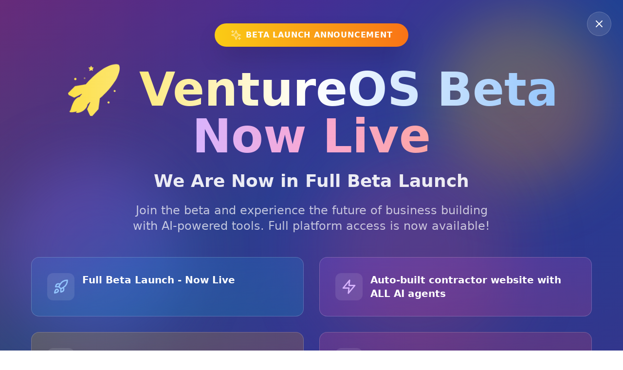

--- FILE ---
content_type: application/javascript; charset=utf-8
request_url: https://www.ventureos.com/assets/SwapController-M25ETZE7.js
body_size: 4041
content:
import{cV as e,cW as o,cX as n,cY as t,cZ as a,c_ as s,c$ as r,d0 as i,d1 as c,d2 as d,d3 as l,d4 as u,d5 as T,d6 as k,d7 as m,d8 as g,d9 as p,da as v,db as w,dc as A,dd as S}from"./index-BMWMyEer.js";const P={getGasPriceInEther:(e,o)=>Number(o*e)/1e18,getGasPriceInUSD(o,n,t){const a=P.getGasPriceInEther(n,t);return e.bigNumber(o).times(a).toNumber()},getPriceImpact({sourceTokenAmount:o,sourceTokenPriceInUSD:n,toTokenPriceInUSD:t,toTokenAmount:a}){const s=e.bigNumber(o).times(n),r=e.bigNumber(a).times(t);return s.minus(r).div(s).times(100).toNumber()},getMaxSlippage(o,n){const t=e.bigNumber(o).div(100);return e.multiply(n,t).toNumber()},getProviderFee:(o,n=.0085)=>e.bigNumber(o).times(n).toString(),isInsufficientNetworkTokenForGas(o,n){const t=n||"0";return!!e.bigNumber(o).eq(0)||e.bigNumber(e.bigNumber(t)).gt(o)},isInsufficientSourceTokenForSwap(o,n,t){var a,s;const r=null==(s=null==(a=null==t?void 0:t.find(e=>e.address===n))?void 0:a.quantity)?void 0:s.numeric;return e.bigNumber(r||"0").lt(o)}},f=15e4,y={initializing:!1,initialized:!1,loadingPrices:!1,loadingQuote:!1,loadingApprovalTransaction:!1,loadingBuildTransaction:!1,loadingTransaction:!1,switchingTokens:!1,fetchError:!1,approvalTransaction:void 0,swapTransaction:void 0,transactionError:void 0,sourceToken:void 0,sourceTokenAmount:"",sourceTokenPriceInUSD:0,toToken:void 0,toTokenAmount:"",toTokenPriceInUSD:0,networkPrice:"0",networkBalanceInUSD:"0",networkTokenSymbol:"",inputError:void 0,slippage:t.CONVERT_SLIPPAGE_TOLERANCE,tokens:void 0,popularTokens:void 0,suggestedTokens:void 0,foundTokens:void 0,myTokensWithBalance:void 0,tokensPriceMap:{},gasFee:"0",gasPriceInUSD:0,priceImpact:void 0,maxSlippage:void 0,providerFee:void 0},h=o({...y}),I={state:h,subscribe:e=>a(h,()=>e(h)),subscribeKey:(e,o)=>s(h,e,o),getParams(){var o,n,t,a,s,u,T,k,m;const g=r.state.activeChain,p=(null==(o=r.getAccountData(g))?void 0:o.caipAddress)??r.state.activeCaipAddress,v=i.getPlainAddress(p),w=c(),A=d.getConnectorId(r.state.activeChain);if(!v)throw new Error("No address found to swap the tokens from.");const S=!(null==(n=h.toToken)?void 0:n.address)||!(null==(t=h.toToken)?void 0:t.decimals),P=!(null==(a=h.sourceToken)?void 0:a.address)||!(null==(s=h.sourceToken)?void 0:s.decimals)||!e.bigNumber(h.sourceTokenAmount).gt(0),f=!h.sourceTokenAmount;return{networkAddress:w,fromAddress:v,fromCaipAddress:p,sourceTokenAddress:null==(u=h.sourceToken)?void 0:u.address,toTokenAddress:null==(T=h.toToken)?void 0:T.address,toTokenAmount:h.toTokenAmount,toTokenDecimals:null==(k=h.toToken)?void 0:k.decimals,sourceTokenAmount:h.sourceTokenAmount,sourceTokenDecimals:null==(m=h.sourceToken)?void 0:m.decimals,invalidToToken:S,invalidSourceToken:P,invalidSourceTokenAmount:f,availableToSwap:p&&!S&&!P&&!f,isAuthConnector:A===l.CONNECTOR_ID.AUTH}},async setSourceToken(e){if(!e)return h.sourceToken=e,h.sourceTokenAmount="",void(h.sourceTokenPriceInUSD=0);h.sourceToken=e,await b.setTokenPrice(e.address,"sourceToken")},setSourceTokenAmount(e){h.sourceTokenAmount=e},async setToToken(e){if(!e)return h.toToken=e,h.toTokenAmount="",void(h.toTokenPriceInUSD=0);h.toToken=e,await b.setTokenPrice(e.address,"toToken")},setToTokenAmount(o){h.toTokenAmount=o?e.toFixed(o,6):""},async setTokenPrice(e,o){let n=h.tokensPriceMap[e]||0;n||(h.loadingPrices=!0,n=await b.getAddressPrice(e)),"sourceToken"===o?h.sourceTokenPriceInUSD=n:"toToken"===o&&(h.toTokenPriceInUSD=n),h.loadingPrices&&(h.loadingPrices=!1),b.getParams().availableToSwap&&!h.switchingTokens&&b.swapTokens()},async switchTokens(){if(!h.initializing&&h.initialized&&!h.switchingTokens){h.switchingTokens=!0;try{const e=h.toToken?{...h.toToken}:void 0,o=h.sourceToken?{...h.sourceToken}:void 0,n=e&&""===h.toTokenAmount?"1":h.toTokenAmount;b.setSourceTokenAmount(n),b.setToTokenAmount(""),await b.setSourceToken(e),await b.setToToken(o),h.switchingTokens=!1,b.swapTokens()}catch(e){throw h.switchingTokens=!1,e}}},resetState(){h.myTokensWithBalance=y.myTokensWithBalance,h.tokensPriceMap=y.tokensPriceMap,h.initialized=y.initialized,h.initializing=y.initializing,h.switchingTokens=y.switchingTokens,h.sourceToken=y.sourceToken,h.sourceTokenAmount=y.sourceTokenAmount,h.sourceTokenPriceInUSD=y.sourceTokenPriceInUSD,h.toToken=y.toToken,h.toTokenAmount=y.toTokenAmount,h.toTokenPriceInUSD=y.toTokenPriceInUSD,h.networkPrice=y.networkPrice,h.networkTokenSymbol=y.networkTokenSymbol,h.networkBalanceInUSD=y.networkBalanceInUSD,h.inputError=y.inputError},resetValues(){var e;const{networkAddress:o}=b.getParams(),n=null==(e=h.tokens)?void 0:e.find(e=>e.address===o);b.setSourceToken(n),b.setToToken(void 0)},getApprovalLoadingState:()=>h.loadingApprovalTransaction,clearError(){h.transactionError=void 0},async initializeState(){if(!h.initializing){if(h.initializing=!0,!h.initialized)try{await b.fetchTokens(),h.initialized=!0}catch(e){h.initialized=!1,u.showError("Failed to initialize swap"),T.goBack()}h.initializing=!1}},async fetchTokens(){var e;const{networkAddress:o}=b.getParams();await b.getNetworkTokenPrice(),await b.getMyTokensWithBalance();const n=null==(e=h.myTokensWithBalance)?void 0:e.find(e=>e.address===o);n&&(h.networkTokenSymbol=n.symbol,b.setSourceToken(n),b.setSourceTokenAmount("0"))},async getTokenList(){var e,o;const n=null==(e=r.state.activeCaipNetwork)?void 0:e.caipNetworkId;if(h.caipNetworkId!==n||!h.tokens)try{h.tokensLoading=!0;const e=await k.getTokenList(n);h.tokens=e,h.caipNetworkId=n,h.popularTokens=e.sort((e,o)=>e.symbol<o.symbol?-1:e.symbol>o.symbol?1:0);const a=(n&&(null==(o=t.SUGGESTED_TOKENS_BY_CHAIN)?void 0:o[n])||[]).map(o=>e.find(e=>e.symbol===o)).filter(e=>Boolean(e)),s=(t.SWAP_SUGGESTED_TOKENS||[]).map(o=>e.find(e=>e.symbol===o)).filter(e=>Boolean(e)).filter(e=>!a.some(o=>o.address===e.address));h.suggestedTokens=[...a,...s]}catch(a){h.tokens=[],h.popularTokens=[],h.suggestedTokens=[]}finally{h.tokensLoading=!1}},async getAddressPrice(e){var o,n;const t=h.tokensPriceMap[e];if(t)return t;const a=await m.fetchTokenPrice({addresses:[e]}),s=(null==a?void 0:a.fungibles)||[],r=[...h.tokens||[],...h.myTokensWithBalance||[]],i=null==(o=null==r?void 0:r.find(o=>o.address===e))?void 0:o.symbol,c=(null==(n=s.find(e=>e.symbol.toLowerCase()===(null==i?void 0:i.toLowerCase())))?void 0:n.price)||0,d=parseFloat(c.toString());return h.tokensPriceMap[e]=d,d},async getNetworkTokenPrice(){var e;const{networkAddress:o}=b.getParams(),n=null==(e=(await m.fetchTokenPrice({addresses:[o]}).catch(()=>(u.showError("Failed to fetch network token price"),{fungibles:[]}))).fungibles)?void 0:e[0],t=(null==n?void 0:n.price.toString())||"0";h.tokensPriceMap[o]=parseFloat(t),h.networkTokenSymbol=(null==n?void 0:n.symbol)||"",h.networkPrice=t},async getMyTokensWithBalance(e){const o=await g.getMyTokensWithBalance(e),n=k.mapBalancesToSwapTokens(o);n&&(await b.getInitialGasPrice(),b.setBalances(n))},setBalances(o){const{networkAddress:n}=b.getParams(),t=r.state.activeCaipNetwork;if(!t)return;const a=o.find(e=>e.address===n);o.forEach(e=>{h.tokensPriceMap[e.address]=e.price||0}),h.myTokensWithBalance=o.filter(e=>e.address.startsWith(t.caipNetworkId)),h.networkBalanceInUSD=a?e.multiply(a.quantity.numeric,a.price).toString():"0"},async getInitialGasPrice(){var o,n;const t=await k.fetchGasPrice();if(!t)return{gasPrice:null,gasPriceInUSD:null};switch(null==(n=null==(o=r.state)?void 0:o.activeCaipNetwork)?void 0:n.chainNamespace){case l.CHAIN.SOLANA:return h.gasFee=t.standard??"0",h.gasPriceInUSD=e.multiply(t.standard,h.networkPrice).div(1e9).toNumber(),{gasPrice:BigInt(h.gasFee),gasPriceInUSD:Number(h.gasPriceInUSD)};case l.CHAIN.EVM:default:const o=t.standard??"0",n=BigInt(o),a=BigInt(f),s=P.getGasPriceInUSD(h.networkPrice,a,n);return h.gasFee=o,h.gasPriceInUSD=s,{gasPrice:n,gasPriceInUSD:s}}},async swapTokens(){var o,n,t;const a=null==(o=r.getAccountData())?void 0:o.address,s=h.sourceToken,i=h.toToken,c=e.bigNumber(h.sourceTokenAmount).gt(0);if(c||b.setToTokenAmount(""),!i||!s||h.loadingPrices||!c||!a)return;h.loadingQuote=!0;const d=e.bigNumber(h.sourceTokenAmount).times(10**s.decimals).round(0);try{const o=await m.fetchSwapQuote({userAddress:a,from:s.address,to:i.address,gasPrice:h.gasFee,amount:d.toString()});h.loadingQuote=!1;const r=null==(t=null==(n=null==o?void 0:o.quotes)?void 0:n[0])?void 0:t.toAmount;if(!r)return void p.open({displayMessage:"Incorrect amount",debugMessage:"Please enter a valid amount"},"error");const c=e.bigNumber(r).div(10**i.decimals).toString();b.setToTokenAmount(c);b.hasInsufficientToken(h.sourceTokenAmount,s.address)?h.inputError="Insufficient balance":(h.inputError=void 0,b.setTransactionDetails())}catch(l){const e=await k.handleSwapError(l);h.loadingQuote=!1,h.inputError=e||"Insufficient balance"}},async getTransaction(){const{fromCaipAddress:e,availableToSwap:o}=b.getParams(),n=h.sourceToken,t=h.toToken;if(e&&o&&n&&t&&!h.loadingQuote)try{h.loadingBuildTransaction=!0;let o;return o=await k.fetchSwapAllowance({userAddress:e,tokenAddress:n.address,sourceTokenAmount:h.sourceTokenAmount,sourceTokenDecimals:n.decimals})?await b.createSwapTransaction():await b.createAllowanceTransaction(),h.loadingBuildTransaction=!1,h.fetchError=!1,o}catch(a){return T.goBack(),u.showError("Failed to check allowance"),h.loadingBuildTransaction=!1,h.approvalTransaction=void 0,h.swapTransaction=void 0,void(h.fetchError=!0)}},async createAllowanceTransaction(){const{fromCaipAddress:e,sourceTokenAddress:o,toTokenAddress:n}=b.getParams();if(e&&n){if(!o)throw new Error("createAllowanceTransaction - No source token address found.");try{const t=await m.generateApproveCalldata({from:o,to:n,userAddress:e}),a=i.getPlainAddress(t.tx.from);if(!a)throw new Error("SwapController:createAllowanceTransaction - address is required");const s={data:t.tx.data,to:a,gasPrice:BigInt(t.tx.eip155.gasPrice),value:BigInt(t.tx.value),toAmount:h.toTokenAmount};return h.swapTransaction=void 0,h.approvalTransaction={data:s.data,to:s.to,gasPrice:s.gasPrice,value:s.value,toAmount:s.toAmount},{data:s.data,to:s.to,gasPrice:s.gasPrice,value:s.value,toAmount:s.toAmount}}catch(t){return T.goBack(),u.showError("Failed to create approval transaction"),h.approvalTransaction=void 0,h.swapTransaction=void 0,void(h.fetchError=!0)}}},async createSwapTransaction(){var e;const{networkAddress:o,fromCaipAddress:n,sourceTokenAmount:t}=b.getParams(),a=h.sourceToken,s=h.toToken;if(!(n&&t&&a&&s))return;const r=null==(e=v.parseUnits(t,a.decimals))?void 0:e.toString();try{const e=await m.generateSwapCalldata({userAddress:n,from:a.address,to:s.address,amount:r,disableEstimate:!0}),t=a.address===o,c=BigInt(e.tx.eip155.gas),d=BigInt(e.tx.eip155.gasPrice),l=i.getPlainAddress(e.tx.to);if(!l)throw new Error("SwapController:createSwapTransaction - address is required");const u={data:e.tx.data,to:l,gas:c,gasPrice:d,value:t?BigInt(r??"0"):BigInt("0"),toAmount:h.toTokenAmount};return h.gasPriceInUSD=P.getGasPriceInUSD(h.networkPrice,c,d),h.approvalTransaction=void 0,h.swapTransaction=u,u}catch(c){return T.goBack(),u.showError("Failed to create transaction"),h.approvalTransaction=void 0,h.swapTransaction=void 0,void(h.fetchError=!0)}},onEmbeddedWalletApprovalSuccess(){u.showLoading("Approve limit increase in your wallet"),T.replace("SwapPreview")},async sendTransactionForApproval(e){var o,n,t;const{fromAddress:a,isAuthConnector:s}=b.getParams();h.loadingApprovalTransaction=!0;s?T.pushTransactionStack({onSuccess:b.onEmbeddedWalletApprovalSuccess}):u.showLoading("Approve limit increase in your wallet");try{await v.sendTransaction({address:a,to:e.to,data:e.data,value:e.value,chainNamespace:l.CHAIN.EVM}),await b.swapTokens(),await b.getTransaction(),h.approvalTransaction=void 0,h.loadingApprovalTransaction=!1}catch(i){const e=i;h.transactionError=null==e?void 0:e.displayMessage,h.loadingApprovalTransaction=!1,u.showError((null==e?void 0:e.displayMessage)||"Transaction error"),w.sendEvent({type:"track",event:"SWAP_APPROVAL_ERROR",properties:{message:(null==e?void 0:e.displayMessage)||(null==e?void 0:e.message)||"Unknown",network:(null==(o=r.state.activeCaipNetwork)?void 0:o.caipNetworkId)||"",swapFromToken:(null==(n=b.state.sourceToken)?void 0:n.symbol)||"",swapToToken:(null==(t=b.state.toToken)?void 0:t.symbol)||"",swapFromAmount:b.state.sourceTokenAmount||"",swapToAmount:b.state.toTokenAmount||"",isSmartAccount:A(l.CHAIN.EVM)===S.ACCOUNT_TYPES.SMART_ACCOUNT}})}},async sendTransactionForSwap(o){var n,t,a,s,i,c,d,k,m,g,p,P;if(!o)return;const{fromAddress:f,toTokenAmount:y,isAuthConnector:N}=b.getParams();h.loadingTransaction=!0;const E=`Swapping ${null==(n=h.sourceToken)?void 0:n.symbol} to ${e.formatNumberToLocalString(y,3)} ${null==(t=h.toToken)?void 0:t.symbol}`,C=`Swapped ${null==(a=h.sourceToken)?void 0:a.symbol} to ${e.formatNumberToLocalString(y,3)} ${null==(s=h.toToken)?void 0:s.symbol}`;N?T.pushTransactionStack({onSuccess(){T.replace("Account"),u.showLoading(E),I.resetState()}}):u.showLoading("Confirm transaction in your wallet");try{const e=[null==(i=h.sourceToken)?void 0:i.address,null==(c=h.toToken)?void 0:c.address].join(","),n=await v.sendTransaction({address:f,to:o.to,data:o.data,value:o.value,chainNamespace:l.CHAIN.EVM});return h.loadingTransaction=!1,u.showSuccess(C),w.sendEvent({type:"track",event:"SWAP_SUCCESS",properties:{network:(null==(d=r.state.activeCaipNetwork)?void 0:d.caipNetworkId)||"",swapFromToken:(null==(k=b.state.sourceToken)?void 0:k.symbol)||"",swapToToken:(null==(m=b.state.toToken)?void 0:m.symbol)||"",swapFromAmount:b.state.sourceTokenAmount||"",swapToAmount:b.state.toTokenAmount||"",isSmartAccount:A(l.CHAIN.EVM)===S.ACCOUNT_TYPES.SMART_ACCOUNT}}),I.resetState(),N||T.replace("Account"),I.getMyTokensWithBalance(e),n}catch(U){const e=U;return h.transactionError=null==e?void 0:e.displayMessage,h.loadingTransaction=!1,u.showError((null==e?void 0:e.displayMessage)||"Transaction error"),void w.sendEvent({type:"track",event:"SWAP_ERROR",properties:{message:(null==e?void 0:e.displayMessage)||(null==e?void 0:e.message)||"Unknown",network:(null==(g=r.state.activeCaipNetwork)?void 0:g.caipNetworkId)||"",swapFromToken:(null==(p=b.state.sourceToken)?void 0:p.symbol)||"",swapToToken:(null==(P=b.state.toToken)?void 0:P.symbol)||"",swapFromAmount:b.state.sourceTokenAmount||"",swapToAmount:b.state.toTokenAmount||"",isSmartAccount:A(l.CHAIN.EVM)===S.ACCOUNT_TYPES.SMART_ACCOUNT}})}},hasInsufficientToken:(e,o)=>P.isInsufficientSourceTokenForSwap(e,o,h.myTokensWithBalance),setTransactionDetails(){const{toTokenAddress:e,toTokenDecimals:o}=b.getParams();e&&o&&(h.gasPriceInUSD=P.getGasPriceInUSD(h.networkPrice,BigInt(h.gasFee),BigInt(f)),h.priceImpact=P.getPriceImpact({sourceTokenAmount:h.sourceTokenAmount,sourceTokenPriceInUSD:h.sourceTokenPriceInUSD,toTokenPriceInUSD:h.toTokenPriceInUSD,toTokenAmount:h.toTokenAmount}),h.maxSlippage=P.getMaxSlippage(h.slippage,h.toTokenAmount),h.providerFee=P.getProviderFee(h.sourceTokenAmount))}},b=n(I);export{b as S};
